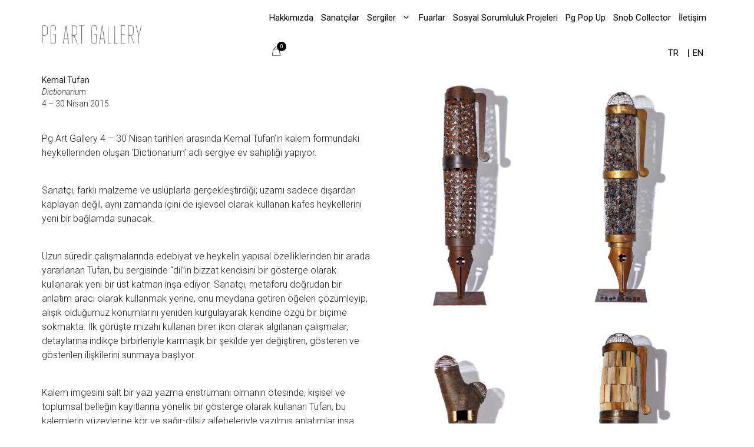

--- FILE ---
content_type: text/css
request_url: https://pgartgallery.com/wp-content/themes/generatepress_child/style.css?ver=1736888702
body_size: 5956
content:
/*
 Theme Name:   GeneratePress Child
 Theme URI:    https://generatepress.com
 Description:  Default GeneratePress child theme
 Author:       Tom Usborne
 Author URI:   https://tomusborne.com
 Template:     generatepress
 Version:      0.1
*/


/* FONTS */

@font-face {
    font-family: 'Heroic Condensed';
    src: url('fonts/HeroicCondensed-Regular.woff2') format('woff2'),
        url('fonts/HeroicCondensed-Regular.woff') format('woff');
    font-weight: normal;
    font-style: normal;
    font-display: swap;
}

.site-branding p.main-title{
	font-family: "Heroic Condensed";
	text-transform: uppercase;
}


:root{
	--main-font: "Roboto", Calibri, Cambria, Arial, Helvetica, sans-serif;
	--site-width: 88.88888%;
	--column-gap: 1.87500%;

	--accent-gray: #a2a2a2;

}

body{
	background-color: unset;
	font-family: var(--main-font);
}



/* ########### ONLINE EXHIBITON ########### */

.online-exhibition{
	grid-column: 1 / -1;
	width: 100%;
	min-height: 85vh;
}

/* ########### LIGHTBOX ########### */

#lightbox {
	position: fixed;
	z-index: 9999;
	top: 0;
	width: 100%;
	height: 100%;
	background-color: rgba(0,0,0, .8);
	display: none; 
}

#lightbox.active{
	display:flex;
	justify-content: space-between;
	align-items: center;
}

#lightbox.active img{
	max-width: 85vw;
}


#lb-backArrow,  #lb-frontArrow {
	font-size: 3rem;
	color: white;
	cursor: pointer;
	height: 50%;
	position: relative;
	z-index: 99999;

	user-select: none;
	display: flex;
	align-items: center;
	padding: 0 2rem;
}

#lb-backArrow:hover,  #lb-frontArrow:hover {
	background-color: rgba(0,0,0, .1)
}

#lb-closeIcon{
	color: white;
	font-size: 2.5rem;
	font-family: "Roboto", sans-serif;
	font-weight: 300;
	position: absolute;
	right: .5rem;
	top: 2rem;
	background-color: transparent;
}

#lb-CloseIcon:hover{
	background-color: transparent;
}

@media screen and (max-width: 765px){
	#lightbox.active img{
		max-width: 80%;
		object-fit: cover;

	}

	#lb-backArrow,  #lb-frontArrow {
		padding: 0 .4rem;
		font-size: 2rem;
	}
	
	#lb-closeIcon{
		font-size: 1.5rem;
		right: 1.5rem;
	}
}

/* ########### HELPERS ########### */

.is-main-grid, .full-width-grid{
	width: 100%;
	display: grid;
	grid-template-columns: repeat(12, 1fr);
	column-gap: var(--column-gap);
	align-items: flex-start;
	row-gap: 1.75rem;
}

.fw-medium{
	font-weight: 500;
}

p.default-link a, a.default-link{
	color:black;
	text-decoration: none;;
}

.image-full-width{
	width: 100%;
}

.image-full-width img{
	width: 100%;
	object-fit: cover;
}

.no-margin-left{
	margin-left: 0 !important;
}

/* ########### GLOBAL ########### */

.global-grid, .inside-site-info{
	width: var(--site-width);
	display: grid;
	column-gap: var(--column-gap);
	row-gap: 1.75rem;

	margin-right: auto;
	margin-left: auto;

}

.global-grid{
	grid-template-columns: repeat(12, 1fr);
}

.site.grid-container.container{
	width: var(--site-width);
	max-width: unset;
}

/* ########### HEADER ########### */

header#masthead{
	margin-bottom: 8px;

}

header#masthead .grid-container {
	max-width: unset;
}

.inside-header{
	padding: unset; 
}

.site-logo{
	grid-column: 1 / 3;
}

.site-branding{
	grid-column: 1 / 4;
	grid-row: 1 / 1;
}

nav.main-navigation{
	grid-column: 5 / -1;
	font-family: var(--main-font);
	font-size: 14px;
	grid-row: 1 / 1;

	width: 100%;
}

			/* ########### PIXEL PERFECT HEADER ALIGNMENT FOR GRID  ########### */

.main-navigation .main-nav ul li a{
	padding: 0;
}

.menu-item-has-children .dropdown-menu-toggle{
	padding-left:10px;
	padding-right: 0;
}

div#primary-menu{
	width: 100%;
}



.current-menu-item a {
	font-weight: 500;
	color: black !important;
	text-decoration: underline;
	line-height: 16.41px;
}

.main-navigation ul li {
	margin-right: 10px;
}

.main-navigation ul ul.sub-menu{
	background-color: white;
	text-align: center;
	box-shadow: none;

	width: 150px;
	
}

nav.main-navigation .main-nav ul li a {
	color:black;
}

nav.main-navigation .main-nav ul li a:hover {
	color: black !important;
	text-decoration: underline;
}

#menu-item-174.menu-item-174{
	color: black !important;
}

.inside-navigation.grid-container{
	width: 100%;
	margin-right: 0;
	margin-left: 0;
}

.ac-language-switcher{
	display: flex;

}


li.lang-item a{
	text-transform: uppercase;
	padding-left: 0 !important;
	padding-right: 0 !important;
}


li.lang-item a:first-of-type{
	margin-right: 5px;
}

li.lang-item a:last-of-type{
	margin-left: 5px;
}

li.lang-item{
	display: flex;
	align-items: center;
}

li.lang-item:last-of-type::before{
	content:"|";
	display:inline;
	font-weight: 500;
	font-size: 15px;
	
}

.selected-language a{
	font-weight: bold;
}

/* ########### FOOTER ########### */

.site-footer{
	position: relative;
	bottom: 0;
	width: 100vw;
}

footer.site-info .inside-site-info{
	max-width: unset;
	padding: 2.5rem 0;
}

.inside-site-info{
	align-items: unset;
	justify-content: unset;
	padding: 0;
}

.footer-main{

	width: 100%;
	display: flex;
	align-items: center;
	justify-content: space-between;
}

.copyright-bar{
	width: 100%;
	grid-column: 1 / -1;

}

.footer-contact a, .footer-copyright{
	color: black;
	font-size: 14px;
	font-weight: 300;
	text-decoration: none;
}

.footer-copyright{
	padding-left: 10%; /* We add this, because the margins in the footer-social distrupt the flex being centered. */
}

.footer-contact a:hover{
	text-decoration: underline;
}

.footer-social{
	display: flex;
	align-items: center;
}

.footer-links{
	text-decoration: none;
	margin-right: 2.02rem;
}

.footer-links:nth-last-of-type(1){
	margin-right: 0;
}

.footer-bottom-container{
	max-width: 100%;
	display: flex;
	justify-content: space-between;
	margin-top: 1.4rem;
}

.footer-bottom-container a{
	color: black;
	font-size: 14px;
	font-weight: 300;
	text-decoration: none;
	margin-right: .5rem;
}

.footer-bottom-container a:hover{
	text-decoration: underline;
}

.footer-iyzico{
	max-width: 100%;
	display: flex;
	justify-content: flex-end;
}	

.footer-iyzico img{
	max-width: 20rem;
	filter: invert(1);
}

@media screen and (max-width: 1000px){

	.footer-main{
		display:flex;
		flex-direction: column;
		margin-bottom: .5rem;
	}

	.footer-copyright{
		margin-top: .5rem !important;
	}

	.legal{
		display:flex;
		flex-direction: column;
		margin-bottom: .5rem;
	}

	.footer-bottom-container{
		flex-direction: column;
		align-items: center;
	}
}

/* ########### SITE CONTENT GLOBAL ########### */

.one-container .site-content{
	padding: unset;
}
/* ########### ABOUT TEXT ########### */

.text-about{
	font-weight: 300;
	font-size: 1rem;
	line-height: 150%;
}

.ac-custom-gallery img {
	width: 18.875rem;
	aspect-ratio: 1 / 1; /* Originally 1.33 / 1*/
	object-fit: cover;
	object-position: center 70%;
}

/* ########### GLOBAL GRID HELPERS FOR ARCHIVES AND SINGLES ########### */

.ac-col-1-6{
	grid-column: 1 / 7;
}

.ac-col-7-13{
	grid-column: 7 / -1;
	
}

.lb_image{
	cursor: pointer
}

.lb-image:hover{
	filter: brightness(1.1);
}





.full-width-grid > .wp-block-columns{
	display: grid;
	grid-template-columns: inherit;
	column-gap: inherit;
	row-gap: inherit;
	
	align-content: flex-start;

	grid-column: 1 / 13;
}

/* ########### ARTISTS ARCHIVE ########### */

.artists-grid, .exhibition-grid{
	grid-template-columns: repeat(4, minmax(23%, 1fr));
}

.artists-grid h5{
	text-align: center;
	font-weight: 400;
	font-size: 0.875rem;
	margin-top: 10px;
}

.artists__artist{
	height: 78%;
}

.artists__artist a{
	height: 100%;
	width: 100%;
}

.artists__artist a img{
	height: 100%;
	object-fit: cover;
	aspect-ratio: 1 / 1; /* Originally 1.33 / 1*/
	width: 100%;
}



/* ########### EXHIBITIONS ARCHIVE ########### */

.exhibition{
	color: black;
	display: flex;
	flex-direction: column;
	justify-content: flex-start;
	text-decoration: none;
	width: 100%;
}

.category-desc{
	grid-column: 1 / 5;
}

.category-desc p {
	max-width: 50%;
	margin-bottom: unset;
}

.exhibition img{
	margin-bottom: 12px;
	height: 100%;
	object-fit: cover;
	aspect-ratio: 1 / 1; /* Originally 1.33 / 1*/
}

.exhibition__artist{
	font-weight: 400;
	font-size: 14px;
	margin-bottom: 4px;
	max-width: 95%;
	text-overflow: ellipsis;
	overflow: hidden;
	white-space: nowrap;

}

.exhibition__artist-post{
	font-weight: 400;
	font-size: 14px;
	margin-bottom: 4px;

}

.exhibition__title {
	font-style: italic;
	font-weight: 300;
	font-size: 14px;
	line-height: 16px;
	margin-bottom: 4px;
	
}

.exhibition__date {
	font-weight: 300;
	font-size: 14px;
	line-height: 16px;
	
}

a.download_catalog_link{
	color: black;
	font-weight: 500;
}

/* ########### SINGLE ARTIST ########### */

h1.entry-title {
	font-size: 1.5rem;
	font-weight: 500;
	margin-bottom: 1.5rem;
}

.image-subgrid{
	display: flex;
	 justify-content: flex-start;
    align-items: flex-start;
	flex-wrap: wrap;
	column-gap: var(--column-gap);
}

/*CHANGE*/

.image-subgrid img{
	width: 49%;
	aspect-ratio: 1.33 / 1;
	object-fit: scale-down;
	margin-bottom: var(--column-gap);
}

.image-subgrid img.cover_image{
	object-fit: cover !important;
}

.button-row{
	display:flex;
	justify-content: space-between;
	align-items: center;
	max-width: 50%;
}

.ac-pg-button{
	height: 2.5rem;
	width: 45%;
	border: 1px solid black;
	border-radius: 4px;
	display: flex;
	justify-content: center;
	align-items: center;
	text-decoration: none;
	font-weight: 500;
}

.exh-button{
	color: white;
	background-color: black;
}

.cv-button{
	color: black;
}

.exh-button:hover{
	color: rgb(197, 197, 197) !important; 
}

.exh-button:visited, .exh-button:active{
	color:white;
}

/* ########### CONTACT ########### */

#map{
	height: 32.5625rem;
	width: 100%;
}

/* ###### RESPONSIVE - USING BREAKPOINTS FROM THE PARENT THEME ###### */

@media screen and (max-width: 1100px) {


	.image-subgrid{
		grid-template-columns: repeat(auto-fill, minmax(30%, 300px));
	}

	.image-subgrid img{
		object-fit: cover;
		/* aspect-ratio: unset; */
	}
	
	.image-subgrid img.scale-down{
		object-fit: cover;
	}
}



@media screen and (max-width: 1000px) {
	.global-grid{
		display: grid;
	}

	.artists-grid, .exhibition-grid{
		grid-template-columns: repeat(3, minmax(30%, 1fr));
	}

	.category-desc p{
		max-width: 100%;
	}
}

@media screen and (max-width: 850px) {

	
	.site-logo{
		grid-column: 1 / 6;
	}
	p{
		margin-bottom: 10px;
	}

	.full-width-grid{
		display: flex;
		flex-direction: column;
		margin-top: 1rem;
	}

	.image-subgrid{
		display: flex;
	}

	.image-subgrid img{
		object-fit: cover;
		aspect-ratio: 1.33 / 1;
	}



	.image-subgrid img.scale-down{
		object-fit: scale-down;
	}


	.button-row{
		width: 100%;
		max-width: unset;
		margin-bottom: 1rem;
	}

	.mobile-reversed{
		display: flex;
		flex-direction: column-reverse;
	}

	.mobile-order-1{
		order: 1
	}

	.mobile-order-2{
		order: 2
	}

	.mobile-order-3{
		order: 3
	}

	
}

/* ##### MENU BREAKPOINT  ##### */

@media screen and (min-width: 976px){
	ul#menu-ana-menu, ul#menu-main-menu{
		display: flex;
		justify-content: space-between;
	}

}

@media screen and (max-width: 975px) {

	.mobile-menu-control-wrapper .menu-toggle{
		background-color: white !important;
		display: block;
	}

	.inside-header.global-grid{
		justify-content: space-between;
		align-items: center;
		flex-direction: row;
		
	}

	nav.main-navigation{
		width: auto;
		margin-top: 0;

	}

	div#primary-menu{
		width: 100vw;
		position: relative;
	}

	ul#menu-ana-menu, ul#menu-main-menu{
		background-color: white;
		position: absolute;
		text-align: right;
		width: 70vw;
		height: 100vh;
		right: 55%;
	}

	.mobile-menu-control-wrapper{
		margin-left: unset;
	}

	span.dropdown-menu-toggle{
		display: none !important;
	}

	.main-navigation.toggled .main-nav li{
		text-align: right;	
		padding-right: 1.2rem;
	}


	.ac-language-switcher{
		justify-content: flex-end;
		padding-right: 1.2rem;

	}

	li.lang-item{
		width: 10% !important;
	}

	.has-inline-mobile-toggle .mobile-menu-control-wrapper{
		display: flex;
		flex-wrap: wrap;
		justify-content: flex-end;
	}

	button.menu-toggle{
		max-width: 2rem;
		
	}

	.main-navigation ul, .gen-sidebar-nav, .main-navigation:not(.slideout-navigation):not(.toggled) .main-nav > ul, .has-inline-mobile-toggle #site-navigation .inside-navigation > *:not(.navigation-search):not(.main-nav){
		display: none;
	}

	.mobile-hidden{
		display: none;
	}

	.stack-sooner{
		flex-direction: column;
	}

	.stack-sooner .text-about{
		margin-left: 0 !important;
	}


}


@media screen and (max-width: 768px) {

/* ########### FOOTER RESPONSIVE ########### */


.copyright-bar{
	flex-direction: column;
}

.footer-contact{
	order: 2;

}

.footer-copyright{
	padding: unset;
	order: 3;

	margin-top: 3.25rem;
}

.footer-social{
	order: 1;
}

.footer-links{
	text-decoration: none;
	margin-right: 1.375rem;
}

.footer-links:nth-last-of-type(1){
	margin-right: 0;
	}

}

@media screen and (max-width: 700px){



	.artists-grid{
		grid-template-columns: repeat(2, 1fr);
	}

	.artists-grid h5{
		font-size: .75em;
		font-weight: 500;
		white-space: nowrap;
	}


}
@media screen and (max-width: 600px){
	.exhibition-grid{
		display: flex;
		flex-direction: column;
		width: 100%;
		justify-content: stretch;
	}
	
	.exhibition-grid 

	.exhibition-grid a img{
		width: 100%;
		max-width:100%;
	}
}


/* #### WooCommerce Additions #### */



/* ###### PRODUCT PAGE ###### */

.product-page-grid{
	display: grid;
    grid-template-columns: repeat(12, minmax(0, 1fr));
	column-gap: var(--column-gap);
	padding: 3rem 0;
}

.product-gallery-image,
.slider-container{
	grid-column: 1 / 8;
	height: 100%;
	max-height: 100%;;
	position: relative;
}


.product-gallery-image a,
.slider-container a,
.product-gallery-image img,
.slider-container img{
	display: block;
	max-width: 100%;
	width: 100%;
	max-height: 100%;
	height: 100%;
	object-fit: cover;
}

.product-section{

	grid-column: 8 / -1;
	width: 100%;
	display: flex;
	flex-direction: column;
	align-items: flex-start;
}


.product-category{
	
	margin-bottom: .5rem;
}
.product-category a{
	color: black;
	font-size: 1.3rem;
	text-decoration: none;
}

.product-category a:hover{
	text-decoration: underline;
	
}

.product-category a:not(:last-child)::after{
	content: "-";
	display: inline;
	font-size: inherit;
	width: 100%;
}

.product-title h1{
	margin-bottom:0;
	font-size: 2rem;

}
.product-title{
	font-weight: 500;
	margin-bottom: 1.5rem !important;
}

.product-price{
	font-size: 1.3rem;
	margin-bottom: 2rem;
	padding-bottom: .5rem;
	border-bottom: 1px solid rgba(0, 0, 0, .4);
}

span.regular-price{
	text-decoration: line-through;
	color: #d3d3d3;
}

.product-desc,
.product-desc p{
	font-size: 1rem;
	line-height: 150%;
}

.product-sizes{

}

.size-container{
	display: flex;
	flex-wrap: wrap;
	gap: 1rem;
	margin-bottom: 1rem;
}

.size-header{
	display: flex;
	align-items: center;
	margin-bottom: 1rem;
	justify-content: space-between;

}

.product-sizes h2{
	font-size: 1.4rem;
	font-weight: 500;
	margin-bottom: 0;
}

button.ac-minimal-button{
	text-decoration: none;
	background-color: transparent;
	border: none;
	font-size: 1.4rem;
	font-weight: 500;
	color: black;
}

button.ac-minimal-button:hover{
	text-decoration: underline;
}


.size-variation{
	display: flex;
	border: 1px solid #d3d3d3;
	padding: .3rem 1rem;
	color: #353535;
	text-transform: uppercase;
	user-select: none;
}

.size-variation.is-selected{
	border: 1px solid black;
	color: black;
}

.size-variation.out-of-stock:hover{
	border: 1px solid #d3d3d3;
	color: #d3d3d3;
	cursor: not-allowed;

}
.size-variation.out-of-stock{
	cursor: not-allowed;
}

.size-variation:hover{
	border: 1px solid black;
	color: black;
	cursor: pointer;
}


.add-to-cart-button{
	display: flex !important;
	align-items: center;
	justify-content: center;
	width: fit-content;
	text-align: center;
	font-size: 1.2rem;
	background-color: transparent !important;
	border: 1px solid black !important;
	padding: .5rem 0;
	transition: all .2s;
}

.add-to-cart-button img{
	width: 32px;
	padding-bottom: 2px;
	
}

.add-to-cart-button:hover{
	background-color: black !important;
	color: white !important;
}

.add-to-cart-button:hover img{
	filter: invert(1);
}

.related-products{
	padding: var(--standart-container-padding);
	margin-top: 2rem;
	grid-row: -1 /-1;
}

	/* Size Chart and Delivery Options Styles */

.size-chart{
	position: relative;
	top: 35%;
	border: 1px solid #d3d3d3;
	box-shadow: 0 0 10px 0 rgba(0,0,0,.2);
	padding: 2rem 4rem;
	max-width: 85vw;
	
}

.wpcsc-size-chart-title{
	background-color: black !important;
	color: white;
	font-size: 1.6rem !important;
	margin-top: 4rem;
}

#deliveryButton{
	font-size: 1.6rem;
	padding-left: 0;
}

#deliveryInfo{
	width: 60vw;
	height: 60vh;
	overflow-y: scroll;
	padding: 3rem 2.5rem;
	left: 25%;
	top: calc(50% - 30vh);
	border-radius: 3px;
	box-shadow: 0 2px 4px rgba(0, 0, 0, 0.1);
}

@media screen and (max-width: 850px){
	#deliveryInfo{
		width: 80vh;
		height: 60vh;
		left: 5%;
	}

	.add-to-cart-button{
		width: 100%;
	}
}


.close-modal{
	position: absolute;
	font-weight: 600;
	font-size: 2rem;
	top: 1rem;
	right: 4rem;
	cursor: pointer;
}

	/* Out of Stock Form */

.product-out-of-stock .xoo-wl-header .xwh-heading{
	font-family: var(--main-font);
	text-align:left;
	font-weight: 500;
	font-size: 1.7rem
}

.product-out-of-stock .xoo-wl-header .xwh-subheading{
	font-family: var(--main-font);
	text-align:left;
	font-size: 1.4rem;
	margin: 1rem 0;
}

.product-out-of-stock .xoo-wl-form{
	display: flex;
	align-items: stretch;
	margin-bottom: 2rem;
	gap: 1rem;
}

.product-out-of-stock .xoo-wl-form .xoo-aff-group{
	width:unset;
	float: unset;
	margin-bottom: 0;
	outline: none;


}


.product-out-of-stock .xoo-wl-form .xoo-wl-submit-btn{
	flex-basis: 25%;
	background-color: black !important; 
	white-space: nowrap;
	outline: none;

}

/* Responsive image gallery styles and resets. */


.slick-track {
	width: unset !important;
}

.woocommerce-product-gallery__image.single-product-main-image.slick-slide.slick-current.slick-active{
	width: unset !important;
}

.wpgs-nav.slick-initialized{
	width: 100%;
	margin: 0 auto;
}

.slick-slide img {
	width: 100% !important;
	margin: 0 auto;
	height:100%;
	max-height: 100%;
	object-fit: cover;
	display: block;
	aspect-ratio: 1 / 1;
}


.flaticon-back.slick-arrow:before{
	padding-left: 1rem;
}
.flaticon-right-arrow:before{
	padding-right: 1rem;
}

.wpgs-nav.slick-initialized.slick-slider{
	display: none !important;
}

/* ##### PRODUCT PAGE RESPONSIVE  #####  */

	/* ##### PRODUCT PAGE RESPONSIVE - STEP 1 - HANDLE SLIDER  #####  */

	@media screen and (max-width: 1100px){
		.slider-container .woocommerce-product-gallery{
			margin-right: unset;
		}
	}
	
	@media screen and (max-width: 850px){

		.product-page-grid{
			padding: 0;
		}
		.slider-container{
			display:block;
			width: 100%;
		}
	
		.product-title h1{
			font-size: 1.7rem;
		}

		.wpgs-lightbox-icon::before{
			display: none !important;
		}

	}
	
	
	
	@media screen and (min-width: 2000px){
		.size-chart{
			left: 25%;
		}
	}
	
	
	
	@media screen and (max-width: 1350px){
		.size-chart{
			top: 50%;
			left: 1%;
		}
	}
	
	@media screen and (max-width: 850px){
	
	
		.product-page-grid{
			display: flex; 
			flex-direction: column;
		}
	
		.product-section{
			padding-top: 10%;
			padding-bottom:10%;
		}
		
		.product-content{
			width: unset;
			padding: var(--standart-container-padding);
		}
	
		.related-products{
			padding: var(--mobile-container-padding);
		}
	
		.size-chart{
			left: 3%;
			max-width: unset;
		}
	}
	
	
	/* ##### PRODUCT ARCHIEVE PAGE  #####  */
	
	.ac-shop-archive{
		padding: var(--standart-container-padding);
		padding-bottom: 5rem;
	}

	.ac-product img{
		margin-bottom: .3rem !important;	 	
	}

	.ac-product a {
		color: black;
	}

	.ac-product:hover img {
		filter: brightness(.8) !important
	}



	.ac-product .woocommerce-loop-product__title{
		padding-top: 0 !important;
		padding-bottom: 0 !important;
	}

	.ac-product .add_to_cart_button{
		display: none !important;
	}

	.ac-product span.price{
		color: var(--accent-gray) !important;
	}
	
	.shop-view label{
		margin-right: 1rem;
	}
	
	
	.inside-wc-product-image img{
	
		object-fit: cover;
		aspect-ratio: 2 / 3;
	}
	
		/* ##### PRODUCT ARCHIEVE PAGE RESPONSIVE  #####  */
	
		@media screen and (max-width: 850px){
			.ac-shop-archive{
				padding: var(--mobile-container-padding);
			}
		}


/* ########### GP / WOO RESETS ########### */

.wp-block-woocommerce-cart.alignwide{
	width: 100%;
	max-width: 100%;
	margin: 0 auto;
}


.woocommerce-products-header__title{
	font-weight: 200;
	font-size: 1.5rem;
}

.woocommerce nav.woocommerce-pagination ul.page-numbers,
.woocommerce nav.woocommerce-pagination ul.page-numbers li{
	border: none;
}

.wc-block-components-order-summary .wc-block-components-order-summary-item__quantity{
	border: 1px solid black !important;
	padding: 0 !important;
}

.wc-block-components-checkout-place-order-button{
	background-color: black;
}

.woocommerce nav.woocommerce-pagination ul.page-numbers li a{
	margin-right: 1rem;
	color: var(--accent-gray);
}
.woocommerce nav.woocommerce-pagination ul.page-numbers li.current a{
	margin-right: 1rem;
	color: black;

}

.cart .product-thumbnail a img {
	width: 150px;
}
	
.woocommerce-MyAccount-navigation{
	border: 1px solid #d3d3d3;
}

.woocommerce-MyAccount-navigation a {
	text-decoration: none;
	padding-left: .5rem !important;
}

.woocommerce-checkout #payment{
	background-color: white;
	border: 1px solid black;
}
#payment .payment_methods{
	margin-bottom: 1rem !important;
}

.woocommerce #payment #place_order, .woocommerce-page #payment #place_order{
	background-color: black !important;
	color: white !important;
	margin: 0 auto !important;
	
}


.woocommerce table.shop_table{
	border: 1px solid black !important;
}

.woocommerce table.shop_table th{
	background-color: white !important;
}

.woocommerce-info{
	border: 1px solid black !important;
}


.woocommerce input, 
.woocommerce textarea{
	font-size: 1rem;
	background-color: transparent;
	border: none;
	border-bottom: 1px solid black;
	padding-left: 0;
}

#customer_details{
	margin-bottom: 2rem;
}

#ship-to-different-address-checkbox span {
	font-size: 1.2rem;
}

.woocommerce textarea{
	resize: none;
}

.woocommerce select,
.woocommerce span.select2 .select2-selection
{
	font-size: 1rem;
	background-color: transparent!important;
	margin-bottom: 2rem;
	border: none !important;
	border-bottom: 1px solid black !important;
	border-radius: 0;
	padding-left: 0 !important;

}

.select2-container--default .select2-results__option--highlighted[aria-selected], .select2-container--default .select2-results__option--highlighted[data-selected]{
	background-color: black !important;
}

.woocommerce form fieldset {
	margin:4rem 0;
	padding: 2rem;
}

.woocommerce form .show-password-input, .woocommerce-page form .show-password-input {
	top:unset;
}

.woocommerce form button {
	background-color: var(--main-dark) !important;
	color:white !important;
}

.woocommerce-MyAccount-navigation ul {
	margin-top: 1.5rem;
	list-style: none;
}

button.ac-custom-submit{
	background-color: var(--main-dark) !important;
	color:white !important;
}

.woocommerce span.onsale{
	background-color: black !important;
	color: white !important;
}

@media screen and (max-width: 768px){
	
	.woocommerce ul.products li.product h2.woocommerce-loop-product__title{
		font-size: .9rem;
	}

	.woocommerce-MyAccount-navigation{
		margin-bottom: 3rem;
	}

	.wp-block-woocommerce-cart.alignwide,
	.wc-block-components-sidebar-layout,
	.wc-block-components-main{
		width: var(--site-width);
		max-width: var(--site-width);
	}
	
	.cart td.product-thumbnail {
		display: block !important;
		border-bottom: none !important;
		padding-bottom: 0 !important;
		padding-left: 0 !important;
	}
	
	.cart td.product-name {
		padding-top: 0 !important;
	}
	
	.cart .product-thumbnail a{
		display: flex;
		justify-content: center;
	}
	
	.product-thumbnail::before{
		display: none;
	}
	
}


@media screen and (max-width: 850px){
	ul.products.columns-4{
		gap: 1.6rem;
	}
}

/* 
 * FRONT PAGE - RESPONSIVE
 * 
 * Sliding the selected products grid
 * 
 * */

@media screen and (max-width: 850px){
	.is-mobile-overflowed > ul.wc-block-grid__products{
		flex-wrap: nowrap;
		overflow-x: scroll;
		max-width: 100vw;
		column-gap: 0 !important;
		scroll-snap-type: x mandatory;
		margin-bottom: -3rem;
		display:flex !important;
	}
	
	.is-mobile-overflowed > ul.wc-block-grid__products .wc-block-grid__product{
		scroll-snap-align: start;
	}
}

/* Hide author and category in posts */

header.entry-header div.entry-meta{
	display: none;
}

.inside-article .featured-image{
	display:none;
}

footer.entry-meta{
	display:none;
}

/* Header Cart */

.ac-cart-area{
	position: relative;
}

.ac-cart-icon{

}

.ac-cart-count{
	position: absolute;
	top: -4px;
	right: -5px;
	background-color:black;
	border-radius: 50%;
	width: .5rem;
	height: .5rem;
	color: white;
	font-size: .6rem;
	padding: .5rem;
	display:flex;
	justify-content: center;
	align-items: center;
}

.ac-mobile-cart{
	display: none;
}

@media screen and (max-width: 976px){

	ul.menu > .ac-cart-area{
		display: none !important;
	}


	.ac-mobile-cart{
		display: block;
		grid-column: 11/12;
		grid-row: 1/2;
		z-index: 888;
		width: 100%;
		justify-content: flex-end;
		display:flex;

	}

	.ac-mobile-cart .ac-cart-area{
		display:flex;
		align-items: center;
		justify-content: flex-end;
		width: 100%;
		padding-right: 0;
	}

	.ac-mobile-cart .ac-cart-area .ac-cart-count{
		right: -5px;
	}
	
	.ac-cart-area{
		padding-right: 1.2rem;
	}

	.ac-cart-count{
		right: .7rem;
		top: -2px;
	}
}

--- FILE ---
content_type: application/javascript
request_url: https://pgartgallery.com/wp-content/themes/generatepress_child/js/b-lightbox.js?ver=1
body_size: 237
content:
const images = document.querySelectorAll('.lb_image')

const lightbox = document.createElement('div')
lightbox.id = "lightbox"
document.body.appendChild(lightbox)

function incrementImage(imgIndex){
    if(imgIndex < images.length - 1 ){
        currentIndex = currentIndex += 1
    } else{
        currentIndex = 0
    }
    updateImage(images[currentIndex].src)
}

function decrementImage(imgIndex){
    if(imgIndex > 0){
        currentIndex = currentIndex -= 1
    } else{
        currentIndex = images.length - 1
    }
    updateImage(images[currentIndex].src)
}

const backArrow = document.createElement("div")
backArrow.id = "lb-backArrow"
backArrow.textContent = "<"
    
const lbImg = document.createElement("img")

const frontArrow = document.createElement("div")
frontArrow.id = "lb-frontArrow"
frontArrow.textContent = ">"

const closeIcon = document.createElement("button")
closeIcon.id = "lb-closeIcon"
closeIcon.textContent = "x"

closeIcon.addEventListener("click", e => {
	lightbox.classList.remove("active")
})

let currentIndex
backArrow.addEventListener("click", e => decrementImage(currentIndex))
frontArrow.addEventListener("click", e => incrementImage(currentIndex))

function updateImage(imgSrc){
    lbImg.src = imgSrc
}

lightbox.appendChild(backArrow)
lightbox.appendChild(lbImg)
lightbox.appendChild(frontArrow)
lightbox.appendChild(closeIcon)


images.forEach((image, index) => {
    image.addEventListener('click', e => {
        currentIndex = index
        lightbox.classList.add('active')
        lbImg.src = images[currentIndex].src
    })
})

lightbox.addEventListener('click', e => {
    if(e.target !== e.currentTarget) { return }
    lightbox.classList.remove('active')
})

document.addEventListener('keydown', e => {
	if(e.code === "ArrowRight"){
		incrementImage(currentIndex)
	}
})


document.addEventListener('keydown', e => {
	if(e.code === "ArrowLeft"){
		decrementImage(currentIndex)
	}
})

document.addEventListener('keydown', e => {
	if(e.code === "Escape"){
		lightbox.classList.remove('active')
	}
})